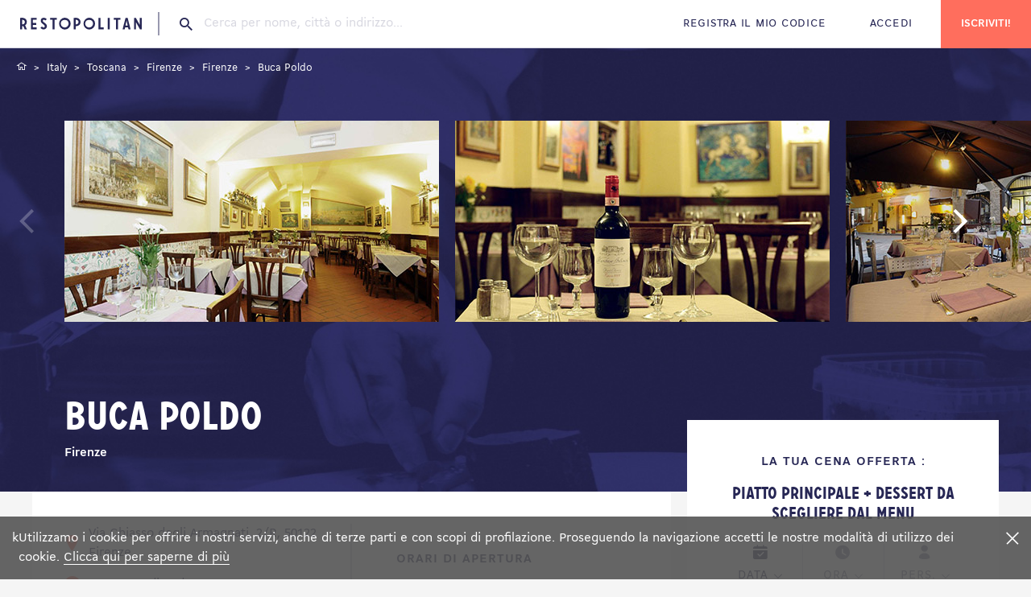

--- FILE ---
content_type: text/html; charset=utf-8
request_url: https://www.restopolitan.it/ristorante/firenze-177143/buca-poldo-309503.html
body_size: 14171
content:



<!DOCTYPE html>
<html xml:lang="it"
      lang="it"
      lang_name="it-IT">
<head>
    <meta charset="utf-8">
    <!-- favicons -->
    <link rel="apple-touch-icon-precomposed" sizes="57x57" href="https://www.restopolitan.it/dist/images/favicons/apple-touch-icon-57x57.png" />
    <link rel="apple-touch-icon-precomposed" sizes="114x114" href="https://www.restopolitan.it/dist/images/favicons/apple-touch-icon-114x114.png" />
    <link rel="apple-touch-icon-precomposed" sizes="72x72" href="https://www.restopolitan.it/dist/images/favicons/apple-touch-icon-72x72.png" />
    <link rel="apple-touch-icon-precomposed" sizes="144x144" href="https://www.restopolitan.it/dist/images/favicons/apple-touch-icon-144x144.png" />
    <link rel="apple-touch-icon-precomposed" sizes="60x60" href="https://www.restopolitan.it/dist/images/favicons/apple-touch-icon-60x60.png" />
    <link rel="apple-touch-icon-precomposed" sizes="120x120" href="https://www.restopolitan.it/dist/images/favicons/apple-touch-icon-120x120.png" />
    <link rel="apple-touch-icon-precomposed" sizes="76x76" href="https://www.restopolitan.it/dist/images/favicons/apple-touch-icon-76x76.png" />
    <link rel="apple-touch-icon-precomposed" sizes="152x152" href="https://www.restopolitan.it/dist/images/favicons/apple-touch-icon-152x152.png" />
    <link rel="icon" type="image/png" href="https://www.restopolitan.it/dist/images/favicons/favicon-196x196.png" sizes="196x196" />
    <link rel="icon" type="image/png" href="https://www.restopolitan.it/dist/images/favicons/favicon-96x96.png" sizes="96x96" />
    <link rel="icon" type="image/png" href="https://www.restopolitan.it/dist/images/favicons/favicon-32x32.png" sizes="32x32" />
    <link rel="icon" type="image/png" href="https://www.restopolitan.it/dist/images/favicons/favicon-16x16.png" sizes="16x16" />
    <link rel="icon" type="image/png" href="https://www.restopolitan.it/dist/images/favicons/favicon-128.png" sizes="128x128" />
    <meta name="application-name" content="&nbsp;" />
    <meta name="msapplication-TileColor" content="#FFFFFF" />
    <meta name="msapplication-TileImage" content=" https://www.restopolitan.it/dist/images/favicons/mstile-144x144.png" />
    <meta name="msapplication-square70x70logo" content=" https://www.restopolitan.it/dist/images/favicons/mstile-70x70.png" />
    <meta name="msapplication-square150x150logo" content=" https://www.restopolitan.it/dist/images/favicons/mstile-150x150.png" />
    <meta name="msapplication-wide310x150logo" content=" https://www.restopolitan.it/dist/images/favicons/mstile-310x150.png" />
    <meta name="msapplication-square310x310logo" content=" https://www.restopolitan.it/dist/images/favicons/mstile-310x310.png" />
    <meta http-equiv="x-ua-compatible" content="ie=edge">
    <!-- viewport -->
    <meta name="viewport" content="width=device-width, height=device-height, initial-scale=1.0, user-scalable=no, user-scalable=0">
    

    
    <meta property="og:url" content="https://www.restopolitan.it/ristorante/firenze-177143/buca-poldo-309503.html" />
    <meta property="og:title" content="Un repas offert au restaurant Buca Poldo gr&#xE2;ce &#xE0; la Carte Restopolitan." />
    <meta property="og:type" content="restaurant" />
    <meta property="og:site_name" content="Restopolitan" />
    <meta property="og:description" content="La Carte Restopolitan, c’est un repas offert à chaque réservation dans des centaines de restaurants en France." />
    <meta property="og:image" content="https://images.restopolitan.com/restaurant/buca-poldo/309503/Detail.jpg" />

    <!-- title -->

    <title>Buca Poldo, Firenze | Restopolitan</title>
    <meta name="description" content="Per cenare in uno dei posti più tradizionali di Firenze, una trattoria ricavata all’interno di una tipica “buca”, al piano seminterrato, a cui si accede scendendo le scale. 

Per assaporare una cuci..." />


    <meta content="291562114203244" fblang="it_IT" name="facebook_apikey" property="fb:app_id" version="v2.2" />
    <meta content="AIzaSyCZrRl0EDyTJT8xqAWhHOWlgZ1lsh4GRfo" name="google_apikey" property="google:app_id" />

<link href="https://www.restopolitan.it/en/restaurant/firenze-177143/buca-poldo-309503.html" hreflang="en-IT" rel="alternate" /><link href="https://www.restopolitan.it/ristorante/firenze-177143/buca-poldo-309503.html" hreflang="it" rel="alternate" /><link href="https://www.restopolitan.com/en/restaurant/firenze-177143/buca-poldo-309503.html" hreflang="en" rel="alternate" /><link href="https://www.restopolitan.com/restaurant/firenze-177143/buca-poldo-309503.html" hreflang="fr" rel="alternate" /><link href="https://www.restopolitan.ch/en/restaurant/firenze-177143/buca-poldo-309503.html" hreflang="en-CH" rel="alternate" /><link href="https://www.restopolitan.ch/it/ristorante/firenze-177143/buca-poldo-309503.html" hreflang="it-CH" rel="alternate" /><link href="https://www.restopolitan.ch/de/restaurant/firenze-177143/buca-poldo-309503.html" hreflang="de-CH" rel="alternate" /><link href="https://www.restopolitan.ch/restaurant/firenze-177143/buca-poldo-309503.html" hreflang="fr-CH" rel="alternate" /><link href="https://www.restopolitan.lu/en/restaurant/firenze-177143/buca-poldo-309503.html" hreflang="en-LU" rel="alternate" /><link href="https://www.restopolitan.lu/restaurant/firenze-177143/buca-poldo-309503.html" hreflang="fr-LU" rel="alternate" /><link href="https://www.restopolitan.es/en/restaurant/firenze-177143/buca-poldo-309503.html" hreflang="en-ES" rel="alternate" /><link href="https://www.restopolitan.es/restaurante/firenze-177143/buca-poldo-309503.html" hreflang="es" rel="alternate" />
    <!-- social metas -->
    <!-- G+ -->
    <meta itemprop="name" content="Buca Poldo, Firenze | Restopolitan">
    <meta itemprop="description" content="Per cenare in uno dei posti più tradizionali di Firenze, una trattoria ricavata all’interno di una tipica “buca”, al piano seminterrato, a cui si accede scendendo le scale. 

Per assaporare una cuci..." />

    <!-- GTM -->
    <meta name="rp:gtmid" content="GTM-N2PQPDN" />

    <!-- facebook -->
    <meta property="og:type" content="website" />
    <meta property="og:title" content="Restopolitan">
    <meta property="og:description" content="Entra in Restopolitan e inizia a mangiare gratis gi&#xE0; da oggi in tutta Italia e non solo." />
    <meta property="og:image" content="https://www.restopolitan.it/dist/images/facebook-sharing.png">

    <!-- twitter -->
    <meta name="twitter:site" content="restopolitan" />
    <meta name="twitter:title" content="Restopolitan" />
    <meta name="twitter:description" content="Entra in Restopolitan e inizia a mangiare gratis gi&#xE0; da oggi in tutta Italia e non solo." />
    <meta name="twitter:image" content="https://www.restopolitan.it/dist/images/twitter-sharing.png" />

    <!-- imageserver -->
    <meta name="rp:imageserver" content="https://www.restopolitan.it/dist/images/" />
    <!-- apihost -->
    <meta name="rp:apihost" content="https://www.restopolitan.it/" />

    <!-- friendbuy tracker-->
        <meta name="rp:tracker"
              data-tracker-type="friendbuy"
              data-action="pushCustomer"
              content='' />


    <!-- styles -->
    <link rel="stylesheet" href="https://www.restopolitan.it/dist/bundle.css">

    

    <!-- kameleoon -->
    <script src="https://www.restopolitan.it/dist/kameleoon.js"></script>

    <!-- Facebook Pixel Code -->
    <script>
        !function (f, b, e, v, n, t, s) {
            if (f.fbq) return; n = f.fbq = function () {
                n.callMethod ?
                    n.callMethod.apply(n, arguments) : n.queue.push(arguments)
            };
            if (!f._fbq) f._fbq = n; n.push = n; n.loaded = !0; n.version = '2.0';
            n.queue = []; t = b.createElement(e); t.async = !0;
            t.src = v; s = b.getElementsByTagName(e)[0];
            s.parentNode.insertBefore(t, s)
        }(window, document, 'script',
            'https://connect.facebook.net/en_US/fbevents.js');
        fbq('init', '1661506037399253');
        fbq('track', 'PageView');
    </script>
    <noscript>
        <img height="1" width="1" src="https://www.facebook.com/tr?id=1661506037399253&ev=PageView &noscript=1" />
    </noscript>
    <!-- End Facebook Pixel Code -->


	
	
    <!-- firendbuy -->
    <script>
        window['friendbuy'] = window['friendbuy'] || [];
        window['friendbuy'].push(['site', 'site-cfff8065-www.restopolitan.com']);
        (function (f, r, n, d, b, y) {
            b = f.createElement(r), y = f.getElementsByTagName(r)[0]; b.async = 1; b.src = n; y.parentNode.insertBefore(b, y);
        })(document, 'script', '//djnf6e5yyirys.cloudfront.net/js/friendbuy.min.js');
    </script>

    <!-- crisp, pas pour l'italie cf enrica  sauf pendant black friday-->
    <!-- head only scripts (to be removed) -->
    <!-- iE11 -->
    <meta http-equiv="X-UA-Compatible" content="IE=11">


    <script>
        (function (w, d, s, l, i) {
            w[l] = w[l] || []; w[l].push({ 'gtm.start': new Date().getTime(), event: 'gtm.js' }); var f = d.getElementsByTagName(s)[0], j = d.createElement(s), dl = l != 'dataLayer' ? '&l=' + l : ''; j.async = true; j.src = 'https://www.googletagmanager.com/gtm.js?id=' + i + dl; f.parentNode.insertBefore(j, f);
        })(window, document, 'script', 'dataLayer', 'GTM-N2PQPDN');
    </script>

    
<script type="text/javascript">
    (function (i, s, o, g, r, a, m) {
        i['GoogleAnalyticsObject'] = r; i[r] = i[r] || function () {
            (i[r].q = i[r].q || []).push(arguments)
        }, i[r].l = 1 * new Date(); a = s.createElement(o),
  m = s.getElementsByTagName(o)[0]; a.async = 1; a.src = g; m.parentNode.insertBefore(a, m)
    })(window, document, 'script', '//www.google-analytics.com/analytics.js', 'ga');

    ga('create', 'UA-18580528-34', 'www.restopolitan.it');ga('set', 'contentGroup3', 'Fiches');ga('send', 'pageview');
</script>
</head>
<body> 
	
    
    <noscript><iframe src="https://www.googletagmanager.com/ns.html?id=GTM-N2PQPDN" height="0" width="0" style="display:none;visibility:hidden"></iframe></noscript>
    <!--[if lte IE 10]>
      <p class="browserupgrade">You are using an <strong>outdated</strong> browser. Please <a href="http://browsehappy.com/">upgrade your browser</a> to improve your experience and security.</p>
    <![endif]-->


        <!-- header partial -->





    <div class="cookiebar">k
        <div class="cookiebar__content">
            <div class="cookiebar__text">
                <span>
                    Utilizzamo i cookie per offrire i nostri servizi, anche di terze parti e con scopi di profilazione. Proseguendo la navigazione accetti le nostre modalità di utilizzo dei cookie.
                </span>
                <a href="/termini-utilizzo.html#a12">Clicca qui per saperne di più</a>
            </div>
        </div>
        <div class="cookiebar__title">
            <i type="button" class="close js-cookiebar-close"><span>Fermer</span></i>
        </div>
    </div>







<!-- CyberMonday-->



        <header class="site-header js-sticky" role="banner">

<div class="site-header__content">


    <a id="home" class="site-header__brand" href="/"><span>Restopolitan</span></a>
    <!-- search -->

        <div class="site-header__search">



<div class="search-bar" data-intro-key="searchbar" id="searchWrapper">
    <i class="icon icon--search"></i>

        <input class="search-bar__input" placeholder="Cerca per nome, città o indirizzo..." type="search" id="searchText" autocomplete="off"
               data-restaurant-request-url='/ristorante/autocompleta'
               data-place-resolve-url='/ristorante/risolvi/url'
               data-place-id=""
               data-place-loc=""
               data-init="true"
               data-special-case='[{"key": ["france","francia"] ,"value":""}, { "key": ["espana","españa","spain","espagne"], "value":""}]'>

    <div class="search-bar__autocomplete autocomplete" id="searchResultsContainer" style="display:none">
        <div class="autocomplete__container" id="placeContainer">
            <span class="autocomplete__title">Indirizzo</span>
            <ul class="autocomplete__list" id="placeResults">
            </ul>
        </div>
        <div class="autocomplete__container" id="restContainer">
            <span class="autocomplete__title">Ristoranti</span>
            <ul class="autocomplete__list" id="restResults"></ul>
        </div>
        <div class="autocomplete__message" id="noResultMsg">
            <p>Nessun risultato trovato.</p>
        </div>

        <div id="placeServiceContainer"></div>
    </div>
    <!-- criterias -->
    <div class="search-bar__criterias criterias criterias--search dropdown-wrap" style="display:none">
        <ul class="criterias__steps criterias_2_steps">
            <li class="criterias__step is-clickable" data-dropdown-open="date">
                <button class="criterias__button">
                    <i class="icon icon--recap-calendrier"></i>
                    <div class="criterias__text">
                        <span>Data</span>
                        <i class="icon icon--arrow-down"></i>
                    </div>
                </button>
            </li>
            <li class="criterias__step" data-dropdown-open="hour">
                <button class="criterias__button">
                    <i class="icon icon--hour"></i>
                    <div class="criterias__text">
                        <span>Ora</span>
                        <i class="icon icon--arrow-down"></i>
                    </div>
                </button>
            </li>
        </ul>
        <div class="criterias__dropdown dropdown">
            <div class="dropdown__arrow"></div>
            <div class="dropdown__section" data-dropdown="date">
                <div class="js-datepicker"></div>
            </div>
            <div class="dropdown__section" data-dropdown="hour">
                <div class="number-picker number-picker--hour">
                    <div class="tabs">
                        <ul class="tabs__heading tabs__heading--inline js-tabs">
                            <li>
                                <a class="on" href="#dejeuner">Pranzo</a>
                            </li>
                            <li><a href="#diner">Cena</a></li>
                        </ul>
                        <div class="tabs__content is-current" id="dejeuner">
                            <div class="number-picker__flex">

                                    <div><button class="button-tag js-hour-book" value="12:00">12h00</button></div> 
                                    <div><button class="button-tag js-hour-book" value="12:30">12h30</button></div> 
                                    <div><button class="button-tag js-hour-book" value="13:00">13h00</button></div> 
                                    <div><button class="button-tag js-hour-book" value="13:30">13h30</button></div> 
                                    <div><button class="button-tag js-hour-book" value="14:00">14h00</button></div> 
                                    <div><button class="button-tag js-hour-book" value="14:30">14h30</button></div> 
                            </div>
                        </div>
                        <div class="tabs__content" id="diner">
                            <div class="number-picker__flex">

                                    <div><button class="button-tag js-hour-book" value="18:00">18h00</button></div>
                                    <div><button class="button-tag js-hour-book" value="18:30">18h30</button></div>
                                    <div><button class="button-tag js-hour-book" value="19:00">19h00</button></div>
                                    <div><button class="button-tag js-hour-book" value="19:30">19h30</button></div>
                                    <div><button class="button-tag js-hour-book" value="20:00">20h00</button></div>
                                    <div><button class="button-tag js-hour-book" value="20:30">20h30</button></div>
                                    <div><button class="button-tag js-hour-book" value="21:00">21h00</button></div>
                                    <div><button class="button-tag js-hour-book" value="21:30">21h30</button></div>
                            </div>
                        </div>
                    </div>
                </div>
            </div>
            <div class="dropdown__section" data-dropdown="pax">
                <div class="number-picker number-picker--pax">
                    <div class="number-picker__flex">
                        <div><button class="button-tag js-pax-book" value="2"> 2 </button></div>
                        <div><button class="button-tag js-pax-book" value="3"> 3 </button></div>
                        <div><button class="button-tag js-pax-book" value="4"> 4 </button></div>
                        <div><button class="button-tag js-pax-book" value="5"> 5 </button></div>
                        <div><button class="button-tag js-pax-book" value="6"> 6 </button></div>
                        <div><button class="button-tag js-pax-book" value="7"> 7 </button></div>
                        <div><button class="button-tag js-pax-book" value="8"> 8 </button></div>
                        <div><button class="button-tag js-show-pax-counter"> + </button></div>
                    </div>
                    <div class="number-picker__footer is-show">
                        <div class="number-picker__counter counter">
                            <p class="counter__label">Numero di persone :</p>
                            <div class="counter__input-wrap">
                                <div class="counter__input" value="8">8</div>
                                <div class="counter__buttons">
                                    <button class="js-pax-increment counter__button counter__button--add"></button>
                                    <button class="js-pax-decrement counter__button counter__button--remove"></button>
                                </div>
                            </div>
                        </div>
                        <div class="number-picker__submit">
                            <a href="#" class="button button--default button--orange button--icon js-pax-next"><i class="icon icon--arrow-right-b"></i></a>
                        </div>
                    </div>
                </div>
            </div>
        </div>
        <div class="criterias__submit">
            <button type="submit" class="button button--default button--block button--orange button--icon">
                <span>Cercare</span>
                <i class="icon icon--arrow-right-b"></i>
            </button>
        </div>
    </div>
</div>
        </div>

</div>

    <div class="site-header__content">
            <ul class="site-header__nav">
                <li><a id="registerOffer" class="js-submenu-open" href="#mon-offre"><span>Registra il mio codice</span></a></li>
                <li><a id="login" href="/login.html?returnUrl=%2Fristorante%2Ffirenze-177143%2Fbuca-poldo-309503.html">ACCEDI</a></li>
            </ul>
            <button class="site-header__burger js-menu-open"></button>
            <button class="site-header__search-icon js-search-open"></button>
                <div class="site-header__actions">
                        <a href="/registrati.html" class="button button--orange"><span>Iscriviti!</span></a>
                </div>
    </div>
<div class="site-header__submenu submenu">



    <div class="submenu__body submenu__body--my-offer my-offer" id="mon-offre">




<button class="submenu__back js-submenu-back" type="button"><i class="icon icon--arrow-left-b"></i><span>Ritorna</span></button>
<div class="flex-container start-md">
    <div class="col-xs-12 col-md-5 col-lg-5 js-animate">
        <div class="submenu__title">
                <p class="tt-1">ATTIVA LA TUA CARD</p>
                <p>Registra il  codice Restopolitan che hai ricevuto con la Card, con l'invito o per email.</p>
        </div>
    </div>
    <div class="col-xs-12 col-md-4 js-animate">
        <form action="/profilo/registra-carta.html" method="get" class="my-offer__form js-validate-ui-form">
            <input type="hidden" name="returnUrl" value="/ristorante/firenze-177143/buca-poldo-309503.html" />
            <div class="input-wrap">
                <input id="offerCode" type="text" class="input-text js-input-text" name="CardNumber">
                <label for="offerCode" style="top:-15px;">Inserisci il tuo codice qui</label>
                <i class="icon icon--arrow-right-b"></i>
            </div>
                <div class="submenu__message red">
                    
                </div>
            <div class="button-container">
                    <button type="submit" class="button button--default button--dark"><span>Conferma</span></button>
                <button type="button" class="js-submenu-back button button--default button--text">Cancella</button>
            </div>
        </form>
    </div>
</div>
<div class="my-offer__bg js-animate" style="background-image: url('https://www.restopolitan.it/dist/images/my-offer-bg-it.png')"></div>


    </div>
    <button class="submenu__close js-submenu-close" type="button"></button>
</div>
</header>
<!-- js injected for mobile menu display -->
<aside class="site-aside">
    <div class="site-aside__brand"><a href="/"><img src="https://www.restopolitan.it/dist/images/logo-icon-light.svg" alt=""></a></div>
</aside>
<div class="overlay"></div>

    <main class="main-content" role="main">
        <!-- body yield -->
        






<div class="restaurant">
    <div class="restaurant__header">
        <ul class="breadcrumbs js-breadcrumbs">
                    <li>
                        <span itemscope itemtype="http://data-vocabulary.org/Breadcrumb">
                            <a href="/" itemprop="url">
                                <span itemprop="title">
                                        <span class="hide">Accueil</span><i class="icon icon--home"></i>
                                </span>
                            </a>
                        </span>

                    </li>
                    <li>
                        <span itemscope itemtype="http://data-vocabulary.org/Breadcrumb">
                            <a href="https://www.restopolitan.it/ristoranti-italia/index.html" itemprop="url">
                                <span itemprop="title">
Italy                                </span>
                            </a>
                        </span>

                    </li>
                    <li>
                        <span itemscope itemtype="http://data-vocabulary.org/Breadcrumb">
                            <a href="/ristorante/toscana-177065.html" itemprop="url">
                                <span itemprop="title">
Toscana                                </span>
                            </a>
                        </span>

                    </li>
                    <li>
                        <span itemscope itemtype="http://data-vocabulary.org/Breadcrumb">
                            <a href="/ristorante/firenze-177122.html" itemprop="url">
                                <span itemprop="title">
Firenze                                </span>
                            </a>
                        </span>

                    </li>
                    <li>
                        <span itemscope itemtype="http://data-vocabulary.org/Breadcrumb">
                            <a href="/ristorante/firenze-177143.html" itemprop="url">
                                <span itemprop="title">
Firenze                                </span>
                            </a>
                        </span>

                    </li>
                    <li class="current"><strong>Buca Poldo</strong></li>
        </ul>

        <div class="restaurant__slider-wrap js-restaurant-slider-wrap">
            <div class="restaurant__slider js-restaurant-slider">
                <div class="restaurant__slide"><img src="https://images.restopolitan.com/restaurant/buca-poldo/309503/Detail.jpg" alt="Buca Poldo"></div>

                    <div class="restaurant__slide"><img src="https://images.restopolitan.com/restaurant/buca-poldo/309503/Carousel2.jpg" alt="Buca Poldo"></div>
                    <div class="restaurant__slide"><img src="https://images.restopolitan.com/restaurant/buca-poldo/309503/Carousel3.jpg" alt="Buca Poldo"></div>
                    <div class="restaurant__slide"><img src="https://images.restopolitan.com/restaurant/buca-poldo/309503/Carousel1.jpg" alt="Buca Poldo"></div>
                    <div class="restaurant__slide"><img src="https://images.restopolitan.com/restaurant/buca-poldo/309503/Carousel4.jpg" alt="Buca Poldo"></div>
            </div>
        </div>
        <div class="restaurant__top">
            <div class="wrap">
                <div class="restaurant__title">
                    <h1 class="tt-1 js-restaurant-title"> Buca Poldo <span class="p">Firenze</span> </h1>
                </div>
            </div>
        </div>
    </div>
    <div class="wrap">
        <div class="flex-container">
            <div class="col-xs-12 col-md-8">
                <section class="content">
                    <div class="restaurant__infos">
                        <div class="restaurant__info">
                            <p><i class="icon icon--map"></i><span>Via Chiasso degli Armagnati, 2/R, 50122 Firenze</span></p>
                            <p><i class="icon icon--prix"></i><span>Prezzo medio : da 30&#x20AC; a 60&#x20AC;</span></p>
                            <div class="tags">
                                    <div class="tags__tag"><a href="https://www.restopolitan.it/ristorante/firenze-177143/carne-39/index-1.html" class="button-tag">Carne</a></div>
                                    <div class="tags__tag"><a href="https://www.restopolitan.it/ristorante/firenze-177143/regionale-110/index-1.html" class="button-tag">Regionale</a></div>
                            </div>
                        </div>

                        <div class="restaurant__info">
                            <p class="cap">ORARI DI APERTURA</p>
                            <table class="restaurant__hours">
                                <tbody>
                                    <tr align="center">
                                        <td class="first"></td>
                                        <td>L</td><td>M</td><td>M</td><td>G</td><td>V</td><td>S</td><td>D</td>
                                    </tr>
                                    <tr align="center">
                                        <td class="first"> Pranzo </td>

                                                <td> <img src="https://www.restopolitan.it/dist/images/day-on.svg"></td>
                                                <td> <img src="https://www.restopolitan.it/dist/images/day-on.svg"></td>
                                                <td> <img src="https://www.restopolitan.it/dist/images/day-on.svg"></td>
                                                <td> <img src="https://www.restopolitan.it/dist/images/day-on.svg"></td>
                                                <td> <img src="https://www.restopolitan.it/dist/images/day-on.svg"></td>
                                                <td> <img src="https://www.restopolitan.it/dist/images/day-on.svg"></td>
                                                <td> <img src="https://www.restopolitan.it/dist/images/day-on.svg"></td>
                                    </tr>
                                    <tr align="center">
                                        <td class="first"> Cena </td>
                                                <td> <img src="https://www.restopolitan.it/dist/images/day-on.svg"></td>
                                                <td> <img src="https://www.restopolitan.it/dist/images/day-on.svg"></td>
                                                <td> <img src="https://www.restopolitan.it/dist/images/day-on.svg"></td>
                                                <td> <img src="https://www.restopolitan.it/dist/images/day-on.svg"></td>
                                                <td> <img src="https://www.restopolitan.it/dist/images/day-on.svg"></td>
                                                <td> <img src="https://www.restopolitan.it/dist/images/day-on.svg"></td>
                                                <td> <img src="https://www.restopolitan.it/dist/images/day-on.svg"></td>
                                    </tr>
                                </tbody>
                            </table>
                        </div>
                    </div>
                </section>
				
				

                <section class="content">
                    <h2 class="tt-2">Il Menù</h2>
                    <div class="restaurant__catalog catalog">
                            <h4 class="catalog__trigger js-catalog-open"><span>Antipasti</span></h4>
                            <ul class="catalog__items js-catalog-content">
                                    <li class="catalog__item"><span>Crostini al lardo</span><span>5,50&#x20AC;</span></li>
                                    <li class="catalog__item"><span>Antipasto rustico (prosciutto, finocchiona e pecorino toscano)</span><span>5,50&#x20AC;</span></li>
                            </ul>
                                                    <h4 class="catalog__trigger js-catalog-open"><span>Portate principali</span></h4>
                            <ul class="catalog__items js-catalog-content">
                                    <li class="catalog__item"><span>Ribollita alla frantoiana</span><span>9&#x20AC;</span></li>
                                    <li class="catalog__item"><span>Paccheri del macellaio</span><span>10&#x20AC;</span></li>
                            </ul>
                                                    <h4 class="catalog__trigger js-catalog-open"><span>Dessert</span></h4>
                            <ul class="catalog__items js-catalog-content">
                                    <li class="catalog__item"><span>Tiramis&#xF9; tradizionale al caff&#xE8;</span><span>5&#x20AC;</span></li>
                                    <li class="catalog__item"><span>Budino di castagne</span><span>5.50&#x20AC;</span></li>
                            </ul>
                    </div>
                        <p class="grey small">Il menu sopra indicato è fornito a scopo indicativo. Il ristorante può modificarlo a seconda della stagionalità e della creatività dello chef.</p>

                </section>
                <section class="content">

                        <h2 class="tt-2">Descrizione</h2>
                        <div class="spacing"></div>
                        <h4 class="catalog__trigger js-catalog-open">Perché andarci ?</h4>
                        <div class="catalog__items js-catalog-content">
                            <p class="catalog__item">Per cenare in uno dei posti più tradizionali di Firenze, una trattoria ricavata all’interno di una tipica “buca”, al piano seminterrato, a cui si accede scendendo le scale. <br/>
<br/>
Per assaporare una cucina genuina, che rende omaggio al territorio toscano e ai suoi classici, con piatti come le pappardelle e la bistecca alla fiorentina, ma anche con una cantina selezionata, fatta di vini del territorio. <br/>
<br/>
Quando la bella stagione lo consente, è piacevole mangiare all'aperto, nelle due terrazze esterne.</p>
                        </div>

                        <h4 class="catalog__trigger js-catalog-open">Con chi ?</h4>
                        <div class="catalog__items js-catalog-content">
                            <p class="catalog__item">In famiglia o con gli amici.</p>
                        </div>
                                                                <h4 class="catalog__trigger js-catalog-open">I piatti imperdibili dello Chef</h4>
                        <div class="catalog__items js-catalog-content">
                            <p class="catalog__item">Bistecca e ossobuco alla fiorentina; Tonno del Chianti con ceci o fagioli, pomodorini a pezzetti e cipolla rossa croccante cotta nel vino rosso.</p>
                        </div>
                                            <h4 class="catalog__trigger js-catalog-open">I vini</h4>
                        <div class="catalog__items js-catalog-content">
                            <p class="catalog__item">Chianti Classico Casalino.<br/>
Morellino di Scansano Grillesino Riserva.<br/>
Brunello di Montalcino Biondi-Santi Tenuta “Greppo” 2004.</p>
                        </div>
                                    </section>
                <section class="content">
                    <h2 class="tt-2">Informazioni utili</h2>
                    <div class="restaurant__map-wrap-address">
                        <div class="restaurant__adress">
                            <i class="icon icon--map"></i>
                            <span>Via Chiasso degli Armagnati, 2/R, 50122 Firenze</span>
                        </div>
                    </div>
                    <div class="restaurant__map-wrap noshow">
                        <div class="restaurant__map staticMap js-restaurant-map" data-marker="https://www.restopolitan.it/dist/images/marker--on.svg">
                            <div class="map__marker" data-lat="43.769378" data-lng="11.254512"></div>
                        </div>


                    </div>
                    <div class="restaurant__access">
                        <div class="flex-container no-padding">
                            <div class="col-xs-12 col-md-3">
                                <i class="icon icon--directions"></i>
                                <p class="cap">Come Arrivare</p>
                                <p>
                                    Bus: C3, D - Ponte Vecchio&#xD;&#xA;C2 - Porta Rossa
                                </p>
                            </div>

                                <div class="col-xs-12 col-md-3">
                                    <i class="icon icon--ambiance"></i>
                                    <p class="cap">Atmosfera</p>
                                    <ul>
                                            <li><a href="https://www.restopolitan.it/ristorante/firenze-177143/ambiance-tra-amici-2/index-1.html">Tra Amici</a></li>
                                            <li><a href="https://www.restopolitan.it/ristorante/firenze-177143/ambiance-per-famiglie-10/index-1.html">per Famiglie</a></li>
                                    </ul>
                                </div>

                                <div class="col-xs-12 col-md-3">
                                    <i class="icon icon--service-plus"></i>
                                    <p class="cap">Servizi</p>
                                    <ul>
                                            <li>American Express</li>
                                            <li>Diners</li>
                                    </ul>
                                </div>


                            <div class="col-xs-12 col-md-3">
                                <i class="icon icon--prix"></i>
                                <p class="cap">Prezzo</p>
                                <ul>
                                    <li>da 30&#x20AC; a 60&#x20AC;</li>
                                </ul>
                            </div>
                        </div>
                    </div>
                </section>
            </div>
            <!-- sidebar -->
            <div class="col-xs-12 col-md-4">
                <div class="restaurant__sidebar sidebar">
                                        <!-- booking -->
                    <section class="content content--booking js-sidebar">
                        <p class="cap text-center">LA TUA CENA OFFERTA : </p>
                        <p class="tt-4 text-center">Piatto Principale &#x2B; Dessert da scegliere dal Menu</p>

                       

  


<div class="sidebar__criterias criterias criterias--sidebar dropdown-wrap" 
    id="bookingModule"
    restaurantId="3bcca646-e2c3-466a-ac96-efb37bab44e0"
    data-service-url="/prenotazione/ricerca-servisio.html"
    data-validity-url="/prenotazione/verifica.html"
    data-request-url="/prenotazione/recap.html?id=309503"
    data-login-url="/login.html?returnUrl=%2Fprenotazione%2Frecap.html%3Fid%3D309503"
    data-restaurant-id="3bcca646-e2c3-466a-ac96-efb37bab44e0"
    data-tooltip-msg-unbookable="La prenotazione sarà disponibile soltanto #0# giorni prima" 
    data-tooltip-msg-delayreservation="La data limite per la prenotazione è stata oltrepassata" 
    data-tooltip-msg-no-service="Il ristorante è chiuso" 
    data-tooltip-msg-service-closed="Questo servizio non è disponibile per la prenotazione"  >   

    <ul class="criterias__steps">
        <li class="criterias__step is-clickable" data-dropdown-open="date">
            <button class="criterias__button">
                <i class="icon icon--recap-calendrier"></i>
                <div class="criterias__text" data-default="Data">
                    <span>Data</span> 
                    <i class="icon icon--arrow-down"></i>
                </div>
            </button>
        </li>
        <li class="criterias__step" data-dropdown-open="hour">
            <button class="criterias__button">
                <i class="icon icon--hour"></i>
                <div class="criterias__text" data-default="Ora">
                    <span>Ora</span>
                    <i class="icon icon--arrow-down"></i>
                </div>
            </button>
        </li>
        <li class="criterias__step" data-dropdown-open="pax">
            <button class="criterias__button">
                <i class="icon icon--recap-pax"></i>
                <div class="criterias__text" data-default="Pers.">
                    <span>Pers.</span>
                    <i class="icon icon--arrow-down"></i>
                </div>
            </button>
        </li>
    </ul>

    <div class="criterias__dropdown dropdown">
        <div class="dropdown__arrow"></div>
        <div class="dropdown__section" data-dropdown="date">
            <div class="js-datepicker"></div>
        </div>

        <div class="dropdown__section" data-dropdown="hour" id="hours">
            <div class="number-picker number-picker--hour service-wrapper">
                <div class="tabs">
                    <ul class="tabs__heading tabs__heading--inline js-tabs">
                        <li>
                            <a class="on" href="#dejeunerBooking">Pranzo</a>
                        </li>
                        <li><a href="#dinerBooking">Cena</a></li>
                    </ul>
                    <div class="tabs__content is-current" id="dejeunerBooking">
                        <div class="number-picker__flex" id="service_2"> 
                        </div>
                    </div>
                    <div class="tabs__content" id="dinerBooking">
                        <div class="number-picker__flex" id="service_3"> 
                        </div>
                    </div>
                </div>
            </div>
        </div>

        <div class="dropdown__section" data-dropdown="pax" >
            <div class="number-picker number-picker--pax" >
                <div class="number-picker__flex" id="pax"> 
                    <div><button class="button-tag js-pax-book" value="2"> 2 </button></div>
                    <div><button class="button-tag js-pax-book" value="3"> 3 </button></div>
                    <div><button class="button-tag js-pax-book" value="4"> 4 </button></div>
                    <div><button class="button-tag js-pax-book" value="5"> 5 </button></div>
                    <div><button class="button-tag js-pax-book" value="6"> 6 </button></div>
                    <div><button class="button-tag js-pax-book" value="7"> 7 </button></div>
                    <div><button class="button-tag js-pax-book" value="8"> 8 </button></div> 
                    <div><button class="button-tag js-show-pax-counter"> + </button></div>
                </div>
                <div class="number-picker__footer hidden">
                    <div class="number-picker__counter counter">
                        <p class="counter__label">Numero di persone:</p>
                        <div class="counter__input-wrap">
                            <div class="counter__input" value="9">9</div>
                            <div class="counter__buttons">
                                <button class="js-pax-increment counter__button counter__button--add"></button>
                                <button class="js-pax-decrement counter__button counter__button--remove"></button>
                            </div>
                        </div>
                    </div>
                    <div class="number-picker__submit">
                        <button   class="button button--default button--orange button--icon js-pax-next"><i class="icon icon--arrow-right-b"></i></button>
                    </div>
                </div>
            </div>
        </div>
    </div>

    <div class="criterias__submit">
        <button type="submit" class="button button--default button--block button--orange button--icon">
            <span>Prenota</span>
            <i class="icon icon--arrow-right-b"></i>
        </button>
    </div>
</div>
                      
                    </section>
                    <!-- booking end -->


                    <a href="#shareRestaurant" class="js-modal-open button button--default button--block button--icon-left button--share js-share-restaurant">
                        <i class="icon icon--share"></i>
                        <span>CONDIVIDI IL RISTORANTE</span>
                    </a>
                                                        </div>
            </div>
        </div>
    </div>

    <!-- push appli -->
    <section class="push" style="background-image: url(https://www.restopolitan.it/dist/images/push-app-bg.jpg);">
        <div class="wrap">
            <div class="push__text">
                <h3 class="tt-1">Vivi tutta l'esperienza<br>Restopolitan con la nostra app</h3>
                <div class="push__buttons">
                    <a href="https://itunes.apple.com/fr/app/restopolitan/id526384658?mt=8" target="_blank"><img src="https://www.restopolitan.it/dist/images/button-applestore.png" alt=""></a>
                    <a href="https://play.google.com/store/apps/details?id=com.restopolitan" target="_blank"><img src="https://www.restopolitan.it/dist/images/button-googleplay.png" alt=""></a>
                </div>
                <div class="push__img"><img src="https://www.restopolitan.it/dist/images/iphone-app.png" alt=""></div>
            </div>
        </div>
    </section>

        <script type="application/ld+json">


        </script>

    </main>

    <!-- footer partial -->


<footer class="site-footer">
        <div class="wrap">
            <div class="flex-container between-md start-xs">
                <div class="col-xs-12 col-md-2">
                    <div class="site-footer__nav">
                        <span>SU DI NOI</span>
                        <ul>
                            <li><a href="/chi-siamo.html">Chi siamo</a></li>
                            <li><a target="_blank" href="https://www.welcometothejungle.co/companies/restopolitan">Lavora con noi</a></li>
                            <li><a href="/faq.html">Contattaci</a></li>

                                    <li><a href="/faq.html">Aiuto</a></li>

                            

                        </ul>
                    </div>
                </div>
                <div class="col-xs-12 col-md-2">
                    <div class="site-footer__nav">
                        <span>I NOSTRI RISTORANTI</span>
                        <ul>
                            <li><a href="/citta.html">Cerca per città</a></li>
                            <li><a href="/tutti-i-nostri-ristoranti.html">Cerca per nome</a></li>
                            <li><a href="https://www.restopolitan.it/ristoranti-italia/index.html">Cerca per paese</a></li>
                        </ul>
                    </div>
                </div>
                <div class="col-xs-12 col-md-2">
                    <div class="site-footer__nav">
                        <span>IN EUROPA</span>
                        <ul>
                            <li><a target="_blank" href="https://www.restopolitan.com">Francia</a>
                            <li><a target="_blank" href="https://www.restopolitan.es">Spagna</a>
                            <li><a target="_blank" href="https://www.restopolitan.lu">Lussemburgo</a>
                            <li><a target="_blank" href="https://www.restopolitan.it">Italia</a>
                            <li><a target="_blank" href="https://www.restopolitan.ch">Svizzera</a>
                        </ul>
                    </div>
                </div>
                <div class="col-xs-12 col-md-2">
                    <div class="site-footer__nav">
                        <span>NOTE LEGALI</span>
                        <ul>
                            <li><a href="/termini-vendita.html">Condizioni di vendita</a></li>
                            <li><a href="/termini-utilizzo.html">Condizioni d'uso</a></li>
                            <li><a href="/note-legali.html">Note Legali</a></li>
                        </ul>
                    </div>
                </div>
                <div class="col-xs-12 col-md-2">
                    <div class="lang-selector">
                        <div class="lang-selector__label">Lingue:</div>

    <div class="lang-selector__selected">


            <div class="lang-selector__flag lang-selector__flag--it"></div>
            <div class="lang-selector__dropdown">
                <a href="/en/restaurant/firenze-177143/buca-poldo-309503.html" class="lang-selector__flag lang-selector__flag--en"></a>
            </div>

    </div>
                    </div>

                    <ul class="site-footer__socials">
                        <li><a target="_blank" href="https://www.facebook.com/restopolitan"><i class="icon icon--facebook"></i><span>Facebook</span></a></li>
                        <li><a target="_blank" href="https://twitter.com/restopolitan"><i class="icon icon--twitter"></i><span>Twitter</span></a></li>
                        <li><a target="_blank" href="https://www.instagram.com/restopolitan"><i class="icon icon--instagram"></i><span>Instagram</span></a></li>
                    </ul>
                </div>
            </div>
        </div>
    <div class="wrap" style="max-width:100%">
        <div class="site-footer__colophon">
            <div class="site-footer__branding"><img src="https://www.restopolitan.it/dist/images/logo-light.svg" alt=""></div>
            <div class="site-footer__copyright">©Restopolitan 2026</div>
        </div>
    </div>
</footer>
    <!-- modals partial -->


<div class="modal">
    <div class="modal__overlay js-modal-close"></div>
    <!-- login -->
    <!-- signup -->
    <div class="modal__body" id="signup">
        <div class="modal__title">
            <p class="tt-1">S’inscrire</p>
        </div>
        <div class="modal__signup signup">
            <div class="modal__button text-center">
                <a href="#" class="button button--default button--block button--icon-left button--facebook"><i class="icon icon--facebook"></i><span>Inscription avec Facebook</span></a>
                <div class="button-separator"><span>ou</span></div>
                <a href="#signup-mail" data-direction="next" class="js-modal-switch button button--icon-left button--mail button--default button--orange button--block js-signup-next">
                    <i class="icon icon--mail"></i>
                    <span>Inscription avec e-mail</span>
                </a>
            </div>
            <div class="modal__helper text-center">
                <a href="#login" class="link js-modal-switch" data-direction="prev">J’ai déjà un compte</a>
            </div>
        </div>
        <button class="button modal__close js-modal-close"></button>
    </div>


    <!-- cancel -->
    <div class="modal__body" id="cancel">
        <div class="modal__title">
            <p class="tt-1">Sei sicuro di voler cancellare la prenotazione ?</p>
        </div>
        <div class="modal__cancel cancel">
            <div class="modal__button text-center">
                <button class="button button--default button--block button--facebook js-modal-save js-modal-close">
                    <span>Si</span>
                </button>
                <div class="button-separator"><span>o</span></div>
                <button class="button button--default button--block button--orange js-modal-close">
                    <span>No</span>
                </button>
            </div>
        </div>
        <div class="spacing-bottom"></div>
        <button class="button modal__close js-modal-close"></button>
    </div>

    <div class="modal__body" id="shareRestaurant">
        <div class="modal__title">
            <p class="tt-1">Fai scoprire questo ristorante</p>
        </div>
        <div class="modal__share share">
            <div class="flex-container between-xs middle-xs">
                <div class="col-xs-4">
                    <a href="https://www.restopolitan.it/ristorante/firenze-177143/buca-poldo-309503.html" id="shareBtn" class="share__button">
                        <i class="icon icon--messenger"></i>
                        <span>Messenger</span>
                    </a>
                </div>
                <div class="col-xs-4">
                    <a href="" class="js-link-share share__button" data-prefix-url="http://twitter.com/share?url=">
                        <i class="icon icon--twitter"></i>
                        <span>Twitter</span>
                    </a>
                </div>
                <div class="col-xs-4">
                    <a class="js-link-copy share__button share__button--copy" data-copied="Copiato!">
                        <i class="icon icon--link"></i>
                        <span>Copia il link</span>
                    </a>
                </div>
            </div>
        </div>
        <button class="button modal__close js-modal-close"></button>
    </div>

    <!-- modifyPassword -->
    <div class="modal__body" id="modifyPasswordModal">
    </div>

    <div class="modal__body" id="FAQPopin">
        <div class="modal__title">
            <p class="tt-1">Pi&#xF9; informazioni</p>
            <span>Almeno due persone devono ordinare la formula predefinita.</span>
        </div>
        <div class="flex-container">
            <div class="col-xs-12">
                <p>Se la tua formula Restopolitan prevede, per esempio, “Antipasto + Piatto Principale”, almeno due dei commensali devono ordinare ognuno un antipasto e un piatto principale.<br />L’antipasto e il piatto principale meno cari saranno dedotti dal conto.</p>
            </div>
            <div class="col-xs-12">
                <p>Se la formula Restopolitan prevede un Menu Offerto, uno dei commensali dovrà ordinare il Menu previsto e l'altro dovrà ordinare un Menu dal valore uguale o superiore a quello offerto.)</p>
            </div>
            <div class="col-xs-12">
                <p>Se la formula prevede "Antipasto + Piatto Principale" o "Piatto Principale + Dessert", è necessario che almeno due persone la respettino.<br />Se uno dei commensali ordina un antipasto e un piatto principale e l'altro un piatto principale il benefit gourmet Restopolitan non sarà valido.</p>
            </div>
        </div>
        <button class="button modal__close js-modal-close"></button>
    </div>

    <div class="modal__body" id="PollPopin">
        <div class="modal__title">
                <p class="tt-1">Hai già risposto al questionario: Restopolitan ti ringrazia</p>
        </div>
        <button class="button modal__close js-modal-close"></button>
    </div>

    <div class="modal__body" id="CoronavirusPopin">
        <div class="modal__title">
                <p class="tt-1">Hai già risposto al questionario: Restopolitan ti ringrazia</p>
        </div>
        <button class="button modal__close js-modal-close"></button>
    </div>

</div>
    <!-- scripts -->
    
    
        <script src="https://www.restopolitan.it/dist/vendors.d113f8ec47a8d441adff.js"></script>
        <script src="https://www.restopolitan.it/dist/nav.1518ee650def508a5ee4.js"></script>
        <script src="https://www.restopolitan.it/dist/site.5c0454f0c06d32fadb21.js"></script>
        <script src="https://www.restopolitan.it/dist/search.ffdff4a9d3d55347c7c1.js"></script>
    


    <script type="text/javascript">var rpsl = false;</script>

    
    <div id="mustache_templates"><script id="mustache_BookingServicesPax" name="mustache_BookingServicesPax" type="text/x-tmpl-mustache">{{#.}} 

    {{^quota2PaxAvailable}}
    <div> 
        <button class="button-tag js-pax-book disabled" id="2_2" data-pax="2" value="2" disabled>
            2
        </button>
    </div>
    {{/quota2PaxAvailable}}

    {{#paxRange}}
    <div>
        <button class="button-tag js-pax-book" value="{{.}}"> {{.}} </button>
    </div>
    {{/paxRange}}
    <div><button class="button-tag js-show-pax-counter" > + </button></div>

{{/.}}
</script><script id="mustache_BookingServicesHours" name="mustache_BookingServicesHours" type="text/x-tmpl-mustache">
<div class="tabs service-tabs">

    <ul class="tabs__heading tabs__heading--inline js-tabs">
        {{#.}}
        <li>
            <a class="{{#isDefault}}on{{/isDefault}} service-{{bookable}}" data-reason="{{reason}}" href="#service_type_{{id}}">{{name}}</a>  
        </li>
        {{/.}} 
    </ul>
   
    {{#.}}
    <div class="tabs__content {{#isDefault}}is-current{{/isDefault}}" id="service_type_{{id}}">
        <div class="number-picker__flex " id="service_{{id}}">
            {{#hours}}
            <div>
                <button class="button-tag js-hour-book hour-{{bookable}}" id="{{id}}_{{value}}" data-service="{{id}}" value="{{value}}" data-display="{{text}}">
                    {{text}}
                </button>
            </div>  
            {{/hours}}
        </div> 
    </div> 
    {{/.}}  

</div>

</script></div>
    <script src="https://www.restopolitan.it/dist/favorites.04d7ea7d7125e0cb782a.js"></script>


    <script>
        const userinfo = document.querySelector("meta[name='rp:tracker']").getAttribute('content');

        if (userinfo != '') {
            const user = JSON.parse(userinfo);
            $crisp.push(["set", "user:email", user.email]);
            $crisp.push(["set", "user:nickname", user.firstname + '' + user.lastname]);
        }
    </script>
	
	<!-- frontapp -->
	<script src="https://chat-assets.frontapp.com/v1/chat.bundle.js"></script>
	<script>
		window.FrontChat('init', {chatId: 'a110a6afe87b115787f26a8ad9f1704a', useDefaultLauncher: true});
	</script>
</body>
</html>


--- FILE ---
content_type: text/plain
request_url: https://www.google-analytics.com/j/collect?v=1&_v=j102&a=253907174&t=pageview&_s=1&dl=https%3A%2F%2Fwww.restopolitan.it%2Fristorante%2Ffirenze-177143%2Fbuca-poldo-309503.html&ul=en-us%40posix&dt=Buca%20Poldo%2C%20Firenze%20%7C%20Restopolitan&sr=1280x720&vp=1280x720&_u=YEBAAAABAAAAACAAI~&jid=233763740&gjid=1543260594&cid=987942064.1768994126&tid=UA-18580528-34&_gid=1192462000.1768994126&_r=1&_slc=1&cg3=Fiches&z=428326525
body_size: -451
content:
2,cG-D2HBH47DCM

--- FILE ---
content_type: application/javascript
request_url: https://www.restopolitan.it/dist/favorites.04d7ea7d7125e0cb782a.js
body_size: 552
content:
webpackJsonp([9],{376:function(t,e,n){"use strict";var u=n(2),l=function(t){return t&&t.__esModule?t:{default:t}}(u);(0,l.default)(function(){function t(){null!=document.getElementById("myFavs")&&(document.getElementsByName("favs").length>0?(document.getElementById("isEmpty").style.display="none",document.getElementById("isNotEmpty").style.display="block"):(document.getElementById("isEmpty").style.display="block",document.getElementById("isNotEmpty").style.display="none"))}function e(e,n){return l.default.ajax({url:n,type:"post",data:{idWeb:e},success:function(n){null!=document.getElementById(e)&&(0,l.default)("#"+e).fadeOut(),t()}}),!1}t(),(0,l.default)(document).on("click",".markFav",function(){return e((0,l.default)(this).attr("data-restaurant-id"),(0,l.default)(this).attr("data-url")),!1})})}},[376]);

--- FILE ---
content_type: image/svg+xml
request_url: https://www.restopolitan.it/dist/images/logo-dark.svg
body_size: 1442
content:
<svg xmlns="http://www.w3.org/2000/svg" width="151" height="15" viewBox="0 0 151 15"><path fill="#272755" d="M55.35 0a7.38 7.38 0 0 0 0 14.74 7.36 7.36 0 0 0 0-14.74zm30.33 0a7.38 7.38 0 0 0 0 14.74 7.36 7.36 0 0 0 0-14.74zM0 .31v14.17h2.46v-3.85c.51 0 1.06-.09 1.54-.2l1.66 4.05h2.77L6.2 9.54a5.1 5.1 0 0 0 2.12-4.17C8.32 2.11 5.77.09 2.26.09 1.4.09.51.2 0 .31zm31.1 3.23l2-1.57A4.44 4.44 0 0 0 29.53.09a3.81 3.81 0 0 0-3.89 3.77c0 1.6.8 2.71 2.92 4.25 1.4 1.03 2.06 1.8 2.06 2.6s-.69 1.49-1.52 1.49c-.66 0-1.34-.4-1.86-1.37l-2.05 1.74a5.02 5.02 0 0 0 3.91 2.06c2.2 0 4.12-1.8 4.12-3.97 0-1.8-.89-3-3.29-4.63-1.34-1-1.8-1.49-1.8-2.26 0-.77.66-1.31 1.4-1.31.63 0 1.17.51 1.57 1.08zM66.61.31v14.17h2.4v-3.94c3.75 0 5.95-2.2 5.95-5.17 0-3-2.29-5.28-6.18-5.28-.68 0-1.63.11-2.17.22zM13.38.2v14.28h7.15v-2.45h-4.78V8.91h4.18v-2.4h-4.18V2.6h4.78V.2zm23.9 0v2.4h2.89v11.88h2.48V2.6h2.86V.2zm62.43 11.83V.2H97.2v14.28h6.63v-2.45zM108.75.2v14.28h2.46V.2zm7.46 0v2.4h2.86v11.88h2.48V2.6h2.86V.2zm17.27 0h-2.61l-3.71 14.28h2.66l.51-2.4h3.68l.52 2.4h2.6zM151 .2h-2.4v8.94L143.65.2h-2.2v14.28h2.4V5.66l4.95 8.82h2.2zm-95.68 12a4.9 4.9 0 0 1-4.89-4.89 4.9 4.9 0 0 1 9.78 0 4.91 4.91 0 0 1-4.89 4.89zm30.33 0a4.9 4.9 0 0 1-4.89-4.89 4.9 4.9 0 0 1 9.78 0 4.9 4.9 0 0 1-4.89 4.89zM2.46 8.31V2.57h.11c2.03 0 3.32 1.29 3.32 2.71 0 1.86-1.2 3.03-3.43 3.03zm66.55 0V2.57h.29c2 0 3.17 1.29 3.17 2.71 0 1.89-1.17 3.03-3.46 3.03zm64.51 1.52h-2.7l1.34-6.26z"/></svg>